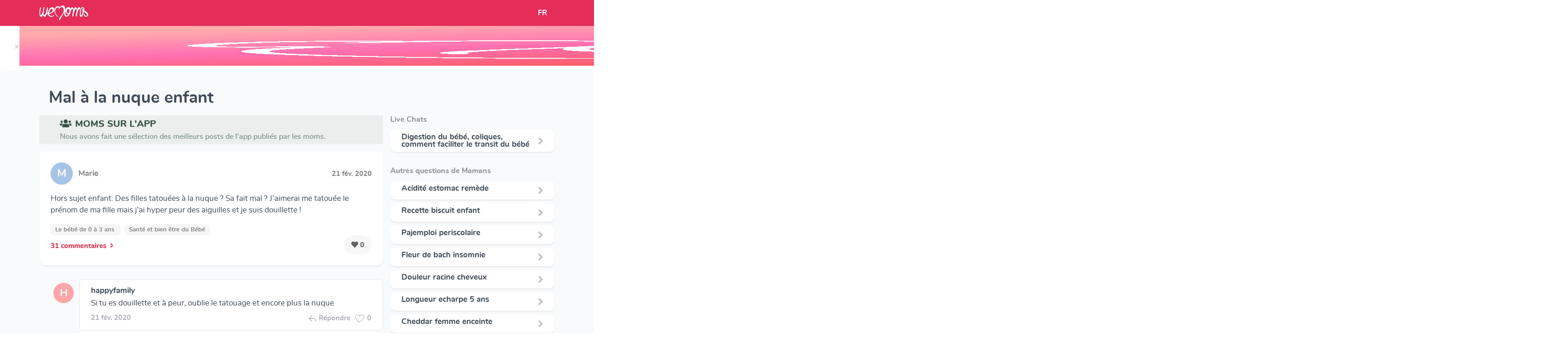

--- FILE ---
content_type: text/html; charset=utf-8
request_url: https://www.wemoms.fr/question/mal-a-la-nuque-enfant
body_size: 87237
content:


<!DOCTYPE html>
<html>
  <head>

    <script>
      window.dataLayer = window.dataLayer || [];
    </script>

    <!-- Google Tag Manager -->
    <script>
      (function(w,d,s,l,i){w[l]=w[l]||[];w[l].push({'gtm.start':
      new Date().getTime(),event:'gtm.js'});var f=d.getElementsByTagName(s)[0],
      j=d.createElement(s),dl=l!='dataLayer'?'&l='+l:'';j.async=true;j.src=
      'https://www.googletagmanager.com/gtm.js?id='+i+dl;f.parentNode.insertBefore(j,f);
      })(window,document,'script','dataLayer','GTM-5PDK8RM');
    </script>
    <!-- End Google Tag Manager -->

    <link rel="stylesheet" media="all" href="https://dvdtmrjk6bu3u.cloudfront.net/packs/css/website-f04644b2.css" />
    <meta name="csrf-param" content="authenticity_token" />
<meta name="csrf-token" content="e8ke6Q/cYvplb3LCV8mHMapra6lngoPGcu1XuPTH8d3+S+iQCYJg+xIl5lI+fP2zaJnIGrPBVTUi1aBi4saIRw==" />
    <meta charset="UTF-8"/>
    <title>  Mal à la nuque enfant
</title>
    <meta name="viewport" content="width=device-width, initial-scale=1">
    <meta name="description" content="  Mal à la nuque enfant: Hors sujet enfant. Des filles tatouées à la nuque ? Sa fait mal ? J’aimerai me tatouée le prénom de ma fille mais j’ai hyper peur des aiguilles et je...
"/>

    <link rel="canonical" href="https://www.wemoms.fr/question/mal-a-la-nuque-enfant">
    <link rel="stylesheet" href="https://use.fontawesome.com/releases/v5.3.1/css/all.css" integrity="sha384-mzrmE5qonljUremFsqc01SB46JvROS7bZs3IO2EmfFsd15uHvIt+Y8vEf7N7fWAU" crossorigin="anonymous">
    <link rel="shortcut icon" href="https://dvdtmrjk6bu3u.cloudfront.net/packs/media/assets/images/favicon/favicon-b09f9e2cf29b454906ad0c38ca802abb.ico" type="image/x-icon">
    <link rel="icon" href="https://dvdtmrjk6bu3u.cloudfront.net/packs/media/assets/images/favicon/favicon-d6a7ebf971baed814598c8719ffa357d.png" type="image/png">
    <link rel="icon" sizes="32x32" href="https://dvdtmrjk6bu3u.cloudfront.net/packs/media/assets/images/favicon/favicon-32-60653ba7a5585ef0a08814fa944c69f6.png" type="image/png">
    <link rel="icon" sizes="64x64" href="https://dvdtmrjk6bu3u.cloudfront.net/packs/media/assets/images/favicon/favicon-64-5b00438504ccc203784ef69e049f45c2.png" type="image/png">
    <link rel="icon" sizes="96x96" href="https://dvdtmrjk6bu3u.cloudfront.net/packs/media/assets/images/favicon/favicon-96-eacd2c418dabde7e415c61d3e1eedb8f.png" type="image/png">
    <script src="https://cdn.jsdelivr.net/npm/vanilla-lazyload@8.17.0/dist/lazyload.min.js"></script>
    <script src="https://cdnjs.cloudflare.com/ajax/libs/jquery/3.4.1/jquery.min.js"></script>
    <script src="//cdn.jsdelivr.net/gh/kenwheeler/slick@1.8.1/slick/slick.min.js"></script>

    <script src="https://stackpath.bootstrapcdn.com/bootstrap/4.1.3/js/bootstrap.min.js" integrity="sha384-ChfqqxuZUCnJSK3+MXmPNIyE6ZbWh2IMqE241rYiqJxyMiZ6OW/JmZQ5stwEULTy" crossorigin="anonymous"></script>
        <script type="application/ld+json">
      [
        {
          "@context": "http://schema.org",
          "@type": "BreadcrumbList",
          "itemListElement": [
              {
                  "@type": "ListItem",
                  "position": 1,
                  "item": {
                      "@id": "https://www.wemoms.fr/themes",
                      "name": "Accueil"
                  }
              }, {
                  "@type": "ListItem",
                  "position": 2,
                  "item": {
                      "@id": "https://www.wemoms.fr/themes/bebe-0-a-3-ans",
                      "name": "Le bébé de 0 à 3 ans"
                  }
              }, {
                  "@type": "ListItem",
                  "position": 3,
                  "item": {
                      "@id": "https://www.wemoms.fr/dossiers/sante-et-bien-etre-du-bebe",
                      "name": "Santé et bien être du Bébé"
                  }
              }
          ]
        },
        {
          "@context": "http://schema.org",
          "@type": "Article",
          "headline": "Mal à la nuque enfant",
          "datePublished": "2020-03-02 16:39:12 UTC",
          "dateModified": "2022-11-17 10:39:03 UTC",
          "description": "Mal à la nuque enfant",
          "mainEntityOfPage": {
            "@type": "WebPage",
            "@id": "https://www.wemoms.fr/question/mal-a-la-nuque-enfant",
            "name": "Mal à la nuque enfant"
          },
          "publisher": {
            "@type": "Organization",
            "name": "Wemoms"
          },
          "author": {
            "@type": "Person",
            "name": "WeMoms"
          }
        }
        ,
        {
          "@context": "http://schema.org",
          "@type": "DiscussionForumPosting",
          "text": "Hors sujet enfant. Des filles tatouées à la nuque ? Sa fait mal ? J’aimerai me tatouée le prénom de ma fille mais j’ai hyper peur des aiguilles et je...",
          "headline": "Hors sujet enfant. Des filles tatouées à la nuque ? Sa fait mal ? J’aimerai me tatouée le prénom de ma fill...",
          "commentCount": "31",
          "datePublished": "2020-02-21 10:04:00 UTC",
          "dateModified": "2020-02-21 10:04:00 UTC",
          "publisher" : {
            "@type": "Organization",
            "name": "Wemoms"
          },
          "interactionStatistic": [
            {
              "@type": "InteractionCounter",
              "userInteractionCount": "31",
              "interactionType": {
                "@type": "Action",
                "name": "http://schema.org/CommentAction"
              }
            }, {
              "@type": "InteractionCounter",
              "userInteractionCount": "0",
              "interactionType": {
                "@type": "Action",
                "name": "http://schema.org/LikeAction"
              }
            }
          ],
          "author": {
            "@type": "Person",
            "name": "Marie"
          },
          "comment": [
            {
              "@type": "Comment",
              "datePublished": "2020-02-21 10:05:54 UTC",
              "dateModified": "2020-02-21 10:05:54 UTC",
              "text": "Si tu es douillette et à peur, oublie le tatouage et encore plus la nuque"
              ,
              "author": {
                "@type": "Person",
                "name": "happyfamily"
              }
            },
            {
              "@type": "Comment",
              "datePublished": "2020-02-21 10:06:36 UTC",
              "dateModified": "2020-02-21 10:06:36 UTC",
              "text": "La douleur est propre à chacun, tu as des gens qui souffre énormément à certains endroits alors que d’autre pas du tout.. 
Sinon je suis pas mal tatoué..."
              ,
              "author": {
                "@type": "Person",
                "name": "MamanAPleinTemps ??❤️"
              }
            },
            {
              "@type": "Comment",
              "datePublished": "2020-02-21 10:08:54 UTC",
              "dateModified": "2020-02-21 10:08:54 UTC",
              "text": "Moi j&#39;ai eu très mal à la nuque la percussion de la machine tapais dans la tête pendant 3h j&#39;en pouvais plus et la douleur descendais dans ma colonne..."
              ,
              "author": {
                "@type": "Person",
                "name": "Lyllia ?️ Alyssa?"
              }
            },
            {
              "@type": "Comment",
              "datePublished": "2020-02-21 10:04:00 UTC",
              "dateModified": "2020-02-21 10:04:00 UTC",
              "text": "Hors sujet enfant. Des filles tatouées à la nuque ? Sa fait mal ? J’aimerai me tatouée le prénom de ma fille mais j’ai hyper peur des aiguilles et je...",
              "author": {
                "@type": "Person",
                "name": "Marie"
              }
            }
          ]
        }
        ,
        {
          "@context": "http://schema.org",
          "@type": "DiscussionForumPosting",
          "text": "Hello les mom&amp;#39;s! 
Voila j&amp;#39;ai plusieurs soucis avec l&amp;#39;école.. mon fils reprend toutes les &amp;quot;bêtises&amp;quot; de l&amp;#39;école exemple: il nous...",
          "headline": "Hello les mom&amp;amp;#39;s! 
Voila j&amp;amp;#39;ai plusieurs soucis avec l&amp;amp;#39;école.. mon fils reprend toute...",
          "commentCount": "5",
          "datePublished": "2019-10-12 13:25:42 UTC",
          "dateModified": "2019-10-12 13:25:42 UTC",
          "publisher" : {
            "@type": "Organization",
            "name": "Wemoms"
          },
          "interactionStatistic": [
            {
              "@type": "InteractionCounter",
              "userInteractionCount": "5",
              "interactionType": {
                "@type": "Action",
                "name": "http://schema.org/CommentAction"
              }
            }, {
              "@type": "InteractionCounter",
              "userInteractionCount": "0",
              "interactionType": {
                "@type": "Action",
                "name": "http://schema.org/LikeAction"
              }
            }
          ],
          "author": {
            "@type": "Person",
            "name": "Emy"
          },
          "comment": [
            {
              "@type": "Comment",
              "datePublished": "2019-10-12 17:48:06 UTC",
              "dateModified": "2019-10-12 17:48:06 UTC",
              "text": "Ah oui j&#39;en parlerai directement avec elle et surtout elle se doit de te parler"
              ,
              "author": {
                "@type": "Person",
                "name": "?Mel ?"
              }
            },
            {
              "@type": "Comment",
              "datePublished": "2019-10-13 08:56:33 UTC",
              "dateModified": "2019-10-13 08:56:33 UTC",
              "text": "J&#39;en parlerai avec elle, peut etre une &quot;réunion de classe&quot; avec les règles elementaires serait nécessaire : dans notre ecole la maîtresse a bien fait..."
              ,
              "author": {
                "@type": "Person",
                "name": "Lena"
              }
            },
            {
              "@type": "Comment",
              "datePublished": "2019-10-13 09:41:24 UTC",
              "dateModified": "2019-10-13 09:41:24 UTC",
              "text": "@lena58 je pense aussi que je dois aller voir la maitresse, mais j&#39;ai peur qu&#39;elle le prenne en grippe par la suite..."
              ,
              "author": {
                "@type": "Person",
                "name": "Emy"
              }
            },
            {
              "@type": "Comment",
              "datePublished": "2019-10-12 13:25:42 UTC",
              "dateModified": "2019-10-12 13:25:42 UTC",
              "text": "Hello les mom&amp;#39;s! 
Voila j&amp;#39;ai plusieurs soucis avec l&amp;#39;école.. mon fils reprend toutes les &amp;quot;bêtises&amp;quot; de l&amp;#39;école exemple: il nous...",
              "author": {
                "@type": "Person",
                "name": "Emy"
              }
            }
          ]
        }
        ,
        {
          "@context": "http://schema.org",
          "@type": "DiscussionForumPosting",
          "text": "Besoin de vos avis les filles
Ma fille de 3 ans va a l&amp;#39;école, ce matin en aidant pour la gym je me suis rendu compte qu&amp;#39;une fille de sa classe...",
          "headline": "Besoin de vos avis les filles
Ma fille de 3 ans va a l&amp;amp;#39;école, ce matin en aidant pour la gym je me ...",
          "commentCount": "3",
          "datePublished": "2019-09-16 09:20:13 UTC",
          "dateModified": "2019-09-16 09:20:13 UTC",
          "publisher" : {
            "@type": "Organization",
            "name": "Wemoms"
          },
          "interactionStatistic": [
            {
              "@type": "InteractionCounter",
              "userInteractionCount": "3",
              "interactionType": {
                "@type": "Action",
                "name": "http://schema.org/CommentAction"
              }
            }, {
              "@type": "InteractionCounter",
              "userInteractionCount": "0",
              "interactionType": {
                "@type": "Action",
                "name": "http://schema.org/LikeAction"
              }
            }
          ],
          "author": {
            "@type": "Person",
            "name": "Marine ♀️07/2016, ♂️11/2019 👨‍👩‍👧‍👦😊😍"
          },
          "comment": [
            {
              "@type": "Comment",
              "datePublished": "2019-09-16 09:23:10 UTC",
              "dateModified": "2019-09-16 09:23:10 UTC",
              "text": "C&#39;est important de prévenir la maîtresse déjà mm si vous netiez pas des têtes a poux rien que pour la petite fille en question . Pour que ses parents..."
              ,
              "author": {
                "@type": "Person",
                "name": "Mariiam ❤"
              }
            },
            {
              "@type": "Comment",
              "datePublished": "2019-09-16 09:29:05 UTC",
              "dateModified": "2019-09-16 09:29:05 UTC",
              "text": "Oui faut prévenir la maitresse  qui préviendra les parent et mettra un mot pour les autres parents pour quil fasse attention"
              ,
              "author": {
                "@type": "Person",
                "name": "Titedidine"
              }
            },
            {
              "@type": "Comment",
              "datePublished": "2019-09-16 10:06:53 UTC",
              "dateModified": "2019-09-16 10:06:53 UTC",
              "text": "OK merci les filles, je la préviens à 13h30. Bonne journée à vous"
              ,
              "author": {
                "@type": "Person",
                "name": "Marine ♀️07/2016, ♂️11/2019 👨‍👩‍👧‍👦😊😍"
              }
            },
            {
              "@type": "Comment",
              "datePublished": "2019-09-16 09:20:13 UTC",
              "dateModified": "2019-09-16 09:20:13 UTC",
              "text": "Besoin de vos avis les filles
Ma fille de 3 ans va a l&amp;#39;école, ce matin en aidant pour la gym je me suis rendu compte qu&amp;#39;une fille de sa classe...",
              "author": {
                "@type": "Person",
                "name": "Marine ♀️07/2016, ♂️11/2019 👨‍👩‍👧‍👦😊😍"
              }
            }
          ]
        }
        ,
        {
          "@context": "http://schema.org",
          "@type": "DiscussionForumPosting",
          "text": "Quand on perd un enfant la grossesse suivante est toujours stressante... cette année n’est pas du tout la mienne la vie est parfois mal faite mais on...",
          "headline": "Quand on perd un enfant la grossesse suivante est toujours stressante... cette année n’est pas du tout la m...",
          "commentCount": "4",
          "datePublished": "2019-07-07 23:23:09 UTC",
          "dateModified": "2019-07-07 23:23:09 UTC",
          "publisher" : {
            "@type": "Organization",
            "name": "Wemoms"
          },
          "interactionStatistic": [
            {
              "@type": "InteractionCounter",
              "userInteractionCount": "4",
              "interactionType": {
                "@type": "Action",
                "name": "http://schema.org/CommentAction"
              }
            }, {
              "@type": "InteractionCounter",
              "userInteractionCount": "7",
              "interactionType": {
                "@type": "Action",
                "name": "http://schema.org/LikeAction"
              }
            }
          ],
          "author": {
            "@type": "Person",
            "name": "Alex"
          },
          "comment": [
            {
              "@type": "Comment",
              "datePublished": "2019-07-08 06:04:00 UTC",
              "dateModified": "2019-07-08 06:04:00 UTC",
              "text": "De tout cœur avec toi vous avez été très courageux"
              ,
              "author": {
                "@type": "Person",
                "name": "Aurélie"
              }
            },
            {
              "@type": "Comment",
              "datePublished": "2019-07-08 07:07:29 UTC",
              "dateModified": "2019-07-08 07:07:29 UTC",
              "text": "Je suis si triste pour toi! Je vous souhaite beaucoup de courage à tous les deux. Ne désespérez pas et restez soudés comme vous l’êtes! Je pense fort à..."
              ,
              "author": {
                "@type": "Person",
                "name": "Lana"
              }
            },
            {
              "@type": "Comment",
              "datePublished": "2019-07-07 23:23:09 UTC",
              "dateModified": "2019-07-07 23:23:09 UTC",
              "text": "Quand on perd un enfant la grossesse suivante est toujours stressante... cette année n’est pas du tout la mienne la vie est parfois mal faite mais on...",
              "author": {
                "@type": "Person",
                "name": "Alex"
              }
            }
          ]
        }
        ,
        {
          "@context": "http://schema.org",
          "@type": "DiscussionForumPosting",
          "text": "Le papa fini à 16h45 le travail, il arrive à 16h50. Il sait que j’ai la grippe, que les petits ont la grippe. Et il fait quoi ? Il va bricoler une...",
          "headline": "Le papa fini à 16h45 le travail, il arrive à 16h50. Il sait que j’ai la grippe, que les petits ont la gripp...",
          "commentCount": "21",
          "datePublished": "2019-01-23 17:46:15 UTC",
          "dateModified": "2019-01-23 17:46:15 UTC",
          "publisher" : {
            "@type": "Organization",
            "name": "Wemoms"
          },
          "interactionStatistic": [
            {
              "@type": "InteractionCounter",
              "userInteractionCount": "21",
              "interactionType": {
                "@type": "Action",
                "name": "http://schema.org/CommentAction"
              }
            }, {
              "@type": "InteractionCounter",
              "userInteractionCount": "4",
              "interactionType": {
                "@type": "Action",
                "name": "http://schema.org/LikeAction"
              }
            }
          ],
          "author": {
            "@type": "Person",
            "name": "💙 Delphine.tinant Vinted "
          },
          "comment": [
            {
              "@type": "Comment",
              "datePublished": "2019-01-23 18:04:15 UTC",
              "dateModified": "2019-01-23 18:04:15 UTC",
              "text": "Avec plaisir mdrr"
              ,
              "author": {
                "@type": "Person",
                "name": "MamanOurs🐻 📱❤️"
              }
            },
            {
              "@type": "Comment",
              "datePublished": "2019-01-23 18:23:12 UTC",
              "dateModified": "2019-01-23 18:23:12 UTC",
              "text": "@babygirl oooooh merciiiiiiii ????"
              ,
              "author": {
                "@type": "Person",
                "name": "💙 Delphine.tinant Vinted "
              }
            },
            {
              "@type": "Comment",
              "datePublished": "2019-01-23 18:26:26 UTC",
              "dateModified": "2019-01-23 18:26:26 UTC",
              "text": "Moi avec plaisir pas de souci mdr "
              ,
              "author": {
                "@type": "Person",
                "name": "Allison"
              }
            },
            {
              "@type": "Comment",
              "datePublished": "2019-01-23 17:46:15 UTC",
              "dateModified": "2019-01-23 17:46:15 UTC",
              "text": "Le papa fini à 16h45 le travail, il arrive à 16h50. Il sait que j’ai la grippe, que les petits ont la grippe. Et il fait quoi ? Il va bricoler une...",
              "author": {
                "@type": "Person",
                "name": "💙 Delphine.tinant Vinted "
              }
            }
          ]
        }
        ,
        {
          "@context": "http://schema.org",
          "@type": "DiscussionForumPosting",
          "text": "Bonsoir les moms j’ai une question, j’ai ma fille qui a 4 mois depuis quelque semaines qui ce quille à chaque foi qu’elle et dans la...",
          "headline": "Bonsoir les moms j’ai une question, j’ai ma fille qui a 4 mois depuis quelque semaines qui ce quille à chaq...",
          "commentCount": "4",
          "datePublished": "2018-09-26 18:38:52 UTC",
          "dateModified": "2018-09-26 18:38:52 UTC",
          "publisher" : {
            "@type": "Organization",
            "name": "Wemoms"
          },
          "interactionStatistic": [
            {
              "@type": "InteractionCounter",
              "userInteractionCount": "4",
              "interactionType": {
                "@type": "Action",
                "name": "http://schema.org/CommentAction"
              }
            }, {
              "@type": "InteractionCounter",
              "userInteractionCount": "1",
              "interactionType": {
                "@type": "Action",
                "name": "http://schema.org/LikeAction"
              }
            }
          ],
          "author": {
            "@type": "Person",
            "name": "Delphine ?‍?‍?‍?❤️"
          },
          "comment": [
            {
              "@type": "Comment",
              "datePublished": "2018-09-26 19:38:11 UTC",
              "dateModified": "2018-09-26 19:38:11 UTC",
              "text": "@sissitchoupi elle et assises et force sur c’est jambes et sa nuque du coup elle a les jambes à l’air et la tête qui touche plus sur quoi elle et misent "
              ,
              "author": {
                "@type": "Person",
                "name": "Delphine ?‍?‍?‍?❤️"
              }
            },
            {
              "@type": "Comment",
              "datePublished": "2018-09-26 19:43:38 UTC",
              "dateModified": "2018-09-26 19:43:38 UTC",
              "text": "Elle doit avoir envie de se relever la chipie"
              ,
              "author": {
                "@type": "Person",
                "name": "?MaryCha?"
              }
            },
            {
              "@type": "Comment",
              "datePublished": "2018-09-26 18:38:52 UTC",
              "dateModified": "2018-09-26 18:38:52 UTC",
              "text": "Bonsoir les moms j’ai une question, j’ai ma fille qui a 4 mois depuis quelque semaines qui ce quille à chaque foi qu’elle et dans la...",
              "author": {
                "@type": "Person",
                "name": "Delphine ?‍?‍?‍?❤️"
              }
            }
          ]
        }
      ]
    </script>

  </head>

  <body>
      <input type="hidden" value=" G-0T1PFZ6ZXW" id="gtmid">
    <!-- Google Tag Manager (noscript) -->
    <noscript>
      <iframe src="https://www.googletagmanager.com/ns.html?id=GTM-5PDK8RM"
    height="0" width="0" style="display:none;visibility:hidden">
      </iframe>
    </noscript>
    <!-- End Google Tag Manager (noscript) -->
    <script src="https://dvdtmrjk6bu3u.cloudfront.net/packs/js/website-406467352359972a6994.js"></script>
    

          <input type="hidden" value="https://secure.adnxs.com/seg?add=32992683&t=2" class="audience-tag-socio-demo">
    <!-- End of event snippet: Please do not remove -->

    <script async>
      
      function createRedirectionWithTimeout(href, target, opt_timeout) {
        var called = false;
        function fn() {
          if (!called) {
            called = true;
            window.open(href, target)
          }
        }
        setTimeout(fn, opt_timeout || 1000);
        return fn;
      }

      $( document ).ready(function() {
          function redirectToStore(context){
    let eventCategory = "open_join_modal/" + context

    gtag('event', 'click', {'event_category': eventCategory, 'event_label': ''})

    gtag('event', 'click', {'event_category': "link_out/appstore", 'event_label': 'join_modal'})

    let linkPattern = "https://app.adjust.com/7mlq65q?campaign=website&creative=[CONTEXT]"
    let url = linkPattern.replace("[CONTEXT]", "join_modal_" + context)

    window.open(url)
  }

        var myLazyLoad = new LazyLoad({
          elements_selector: ".lazy"
        });
        // Sends events to GA when a link has a "data-ga-category" attribute
        $('a[data-ga-category]').click(function(event) {
          event.preventDefault();

          var ga_category = $(this).data('ga-category');
          var ga_action = 'click';
          var ga_label = $(this).data('ga-label');
          var href = $(this).attr("href")
          var target = $(this).attr("target")

          if(target == null) {
            target = "_self"
          }

          gtag('event', 'click', {
            'event_category': ga_category,
            'event_label': ga_label,
            'event_callback': createRedirectionWithTimeout(href, target)
            }
          );
        });
      });
    </script>
        <div class="smart-banner display-none">
      <div class="smart-banner-box display-none">
        <div style="height: 86px; margin-top: -10px; display: flex; position: relative">
          <a href="#close" class="close-banner" style="color: rgba(0, 0, 0, .3); margin: auto; padding-top: 4px; left: -18px;
        top: 24px;">&times;</a>
        </div>
        <div style="height: 86px; margin-top: -10px; display: flex">
          <img src="https://dvdtmrjk6bu3u.cloudfront.net/packs/media/assets/images/logo/app-logo-baby-86534e63c3a0df335581987d05dd48b1.jpg" alt="Logo Wemoms" class="icon"/>
        </div>
        <div style="width: 100%; display: flex; justify-content: space-between; height: 86px; margin-top: -14px">
          <div style="color: #2E2929; line-height: 20px; width: 170px; margin: auto 0">
            WeMoms Pregnancy Baby Tracker
          </div>
          <div style="margin: auto 0">
            <a id="downloadLink" href="https://app.adjust.com/7mlq65q" style="padding-bottom: 5px; padding-top: 4px" class="nav-button-link py-md-2" target="_blank">Télécharger l&#39;App</a>
          </div>
        </div>
      </div>
    </div>
    <div class="smart-banner-detail display-none" style="color: rgb(130, 127, 127); font-size: 12px; padding-top: 40px; margin-left: 102px; margin-bottom: -36px">
      Track your Baby's Growth in 3D
    </div>
  <div class="content-page">
    <header>
  <nav class="navbar navbar-expand-md app">
    <div class="container">

      <a class="navbar-brand ml-3 ml-md-0" href="https://www.wemoms.fr/">
        <img src="https://dvdtmrjk6bu3u.cloudfront.net/packs/media/assets/images/logo/logo_wemoms_white-0b9e6faa02175caf7d38f3d2df3724f6.svg" alt="Logo Wemoms"/>
      </a>

      <div class="collapse navbar-collapse" id="navbarSupportedContent">
        <div class="navbar-nav mr-auto mt-2 mt-lg-0">
          <ul class="navbar-nav">
          </ul>
        </div>
      </div>

        <div class="d-flex">
          <div class="nav-item dropdown">
            <a class="nav-link" href="#" id="navbarDropdown" role="button" data-target="dropdownLanguages" data-toggle="dropdown" aria-haspopup="true" aria-expanded="false">
              FR
            </a>
            <div id="dropdownLanguages" class="dropdown-menu" aria-labelledby="navbarDropdown">
              <a class="dropdown-item" href="https://www.wemoms.fr">FR</a>
              <a class="dropdown-item" href="https://www.wemoms.com">EN</a>
            </div>
          </div>
        </div>



    </div>
  </nav>
</header>

    




  <div class="container keyword-page">
    <div class="row no-gutters">
      <div class="col-12 col-lg-8">
        <div>
          

          <h1 class="mt-3 mb-3 ml-0 mr-0 pl-0 pr-0" style="margin-left: 20px !important; margin-right: 20px !important">Mal à la nuque enfant</h1>
        </div>
      </div>
    </div>

    <div class="row no-gutters">
      <div class="col-12 col-lg-8">
        <div class="block-breadcumb d-none"></div>
        <div>

    <div class="theme-section-title-green">
      <span class="mr-2"><i class="fas fa-users"></i></span>moms sur l&#39;app
      <div class="subtitle">
        Nous avons fait une sélection des meilleurs posts de l&#39;app publiés par les moms.
      </div>
    </div>
    <div class="feed pt-0 pt-md-3">
        <div class="post-card ">
    <div class="header" style="width: 100%; display: flex;">
      <div class="header-img-container d-flex" style="background-color: #A6C4E6">
        <div class="m-auto">M</div>
      </div>

        <div style="line-height: 48px; flex: 1 1; padding-left: 12px; color: #827F7F" class="text-left">
          <b>Marie</b>
        </div>
      <div style="margin: auto;">
        <span class="publication-date-info">21 fév. 2020</span>
      </div>
    </div>

    <div class="content">
      <div class="register pointer" data-register-context="open_post">
        <p class="content-text text-left">
          Hors sujet enfant. Des filles tatouées à la nuque ? Sa fait mal ? J’aimerai me tatouée le prénom de ma fille mais j’ai hyper peur des aiguilles et je suis douillette ! 
        </p>
      </div>
    </div>
      <div class="mt-3">
        <span class="post-card-tag">
          <a href="https://www.wemoms.fr/themes/bebe-0-a-3-ans">
            Le bébé de 0 à 3 ans
          </a>
        </span>
        <span class="post-card-tag"><a href="https://www.wemoms.fr/dossiers/sante-et-bien-etre-du-bebe">Santé et bien être du Bébé</a></span>
      </div>

    <div class="footer-post justify-content-between">
      <div class="action comment-action register" data-register-context="comment">
        31 commentaires<i class="fas fa-angle-right ml-2"></i>
      </div>
      <div class="action like-action register" data-register-context="like">
        <i class="fas fa-heart"></i>
        0
      </div>
    </div>
</div>

  <div class="comment-section">
        <div class="comment pointer col-12 register" data-register-context="see_first_comment_post">
        <div class="author">
          <div class="author-img-container" style="background-color: #FFA7A8">
            <span style="width: 100%;">h</span>
          </div>
        </div>

        <div class="content ">
            <div>
              <b>happyfamily</b>
            </div>
          <div class="content-text">
            Si tu es douillette et à peur, oublie le tatouage et encore plus la nuque
          </div>
          <div class="actions">
            <div>
              <span class="publication-date-info ">21 fév. 2020</span>
            </div>
            <div class="respond-action action register " data-register-context="reply_comment">
              <img src="https://dvdtmrjk6bu3u.cloudfront.net/packs/media/assets/images/content/reply-1d2b3c5753907ea36531b030e95b949f.png" alt="" class="">
              <p>Répondre</p>
            </div>
            <div class="like-action action register " data-register-context="like_comment">
              <img src="https://dvdtmrjk6bu3u.cloudfront.net/packs/media/assets/images/content/feed-like-b429a1e3f3389ac4a03fca9443b6a54e.png" alt="" class="">
              <p>0</p>
            </div>
          </div>
        </div>
    </div>
      <div class="register mt-3" data-register-context="see_more_comment_post">
        <div class="comments-more pointer fw-800">Voir la suite des commentaires</div>
      </div>
    <div class="comment pointer col-12 register" data-register-context="see_blurred_comments_post">
        <div class="author">
          <div class="author-img-container" style="background-color: #FFC7A7">
            <span style="width: 100%;">M</span>
          </div>
        </div>

        <div class="content blurred-text">
            <div>
              <b>MamanAPleinTemps ??❤️</b>
            </div>
          <div class="content-text">
            La douleur est propre à chacun, tu as des gens qui souffre énormément à certains endroits alors que d’autre pas du tout.. 
Sinon je suis pas mal tatoué mais pas la nuque 
          </div>
          <div class="actions">
            <div>
              <span class="publication-date-info blurred-img">21 fév. 2020</span>
            </div>
            <div class="respond-action action register blurred-text" data-register-context="reply_comment">
              <img src="https://dvdtmrjk6bu3u.cloudfront.net/packs/media/assets/images/content/reply-1d2b3c5753907ea36531b030e95b949f.png" alt="" class="blurred-img">
              <p>Répondre</p>
            </div>
            <div class="like-action action register blurred-text" data-register-context="like_comment">
              <img src="https://dvdtmrjk6bu3u.cloudfront.net/packs/media/assets/images/content/feed-like-b429a1e3f3389ac4a03fca9443b6a54e.png" alt="" class="blurred-img">
              <p>1</p>
            </div>
          </div>
        </div>
    </div>
    <div class="comment pointer col-12 register" data-register-context="see_blurred_comments_post">
        <div class="author">
          <div class="author-img-container" style="background-color: #FFA7A8">
            <span style="width: 100%;">L</span>
          </div>
        </div>

        <div class="content blurred-text">
            <div>
              <b>Lyllia ?️ Alyssa?</b>
            </div>
          <div class="content-text">
            Moi j&#39;ai eu très mal à la nuque la percussion de la machine tapais dans la tête pendant 3h j&#39;en pouvais plus et la douleur descendais dans ma colonne vertébrale. J&#39;ai failli faire un malaise...
          </div>
          <div class="actions">
            <div>
              <span class="publication-date-info blurred-img">21 fév. 2020</span>
            </div>
            <div class="respond-action action register blurred-text" data-register-context="reply_comment">
              <img src="https://dvdtmrjk6bu3u.cloudfront.net/packs/media/assets/images/content/reply-1d2b3c5753907ea36531b030e95b949f.png" alt="" class="blurred-img">
              <p>Répondre</p>
            </div>
            <div class="like-action action register blurred-text" data-register-context="like_comment">
              <img src="https://dvdtmrjk6bu3u.cloudfront.net/packs/media/assets/images/content/feed-like-b429a1e3f3389ac4a03fca9443b6a54e.png" alt="" class="blurred-img">
              <p>1</p>
            </div>
          </div>
        </div>
    </div>

  </div>
  <hr class="posts-hr">
  <div class="post-card ">
    <div class="header" style="width: 100%; display: flex;">
      <div class="header-img-container d-flex" style="background-color: #FFD980">
        <div class="m-auto">E</div>
      </div>

        <div style="line-height: 48px; flex: 1 1; padding-left: 12px; color: #827F7F" class="text-left">
          <b>Emy</b>
        </div>
      <div style="margin: auto;">
        <span class="publication-date-info">12 oct. 2019</span>
      </div>
    </div>

    <div class="content">
      <div class="register pointer" data-register-context="open_post">
        <p class="content-text text-left">
          Hello les mom&#39;s! 
Voila j&#39;ai plusieurs soucis avec l&#39;école.. mon fils reprend toutes les &quot;bêtises&quot; de l&#39;école exemple: il nous dit &quot;vous êtes les plus méchants de la planète&quot; &quot;je ne t&#39;invite pas à mon anniversaire&quot; alors c&#39;est pas bien méchant mais il répète ça à longueur de journée et souvent sur un ton &quot;agressif&quot; ça devient pénible, ou alors au niveau des gestes il va m&#39;attraper par le cou et me serrer fort et cherche vraiment à me faire mal...je reprends avec lui mais rien ne change, du coup je me dis qu&#39;il vaut mieux peut-être ignorer..?
Ensuite il m&#39;a expliqué qu&#39;une de ses maitresse (il en a 2) punissait souvent les élèves je lui ai dit &quot;mais toi aussi elle te punit?&quot; Il me dit &quot;oui&quot; et quand je lui demande pourquoi il me dit &quot;parce que j&#39;ai serrer fort un copain&quot;. Alors déjà de 1 j&#39;ai du mal avec les punitions...de 2 ça m&#39;agace de ne pas avoir été informée par la maitresse et de 3 il a appris à faire ça à l&#39;école, il ne faisait jamais ça avant donc peut-être qu&#39;il ne fait que se défendre et dans ce cas c&#39;est plutôt à reprendre avec lui et les autres enfants... si je pense qu&#39;il fait ça pour se défendre c&#39;est pq il rentrait souvent avec des rougeurs au niveau de la nuque...bref je me dis que j&#39;aurai dû aller voir la maitresse par rapport à ces rougeurs...
Voila désolée pour le pavé mais si vous pouvez m&#39;aider ce serait cool ?
        </p>
      </div>
    </div>
      <div class="mt-3">
        <span class="post-card-tag">
          <a href="https://www.wemoms.fr/themes/bebe-0-a-3-ans">
            Le bébé de 0 à 3 ans
          </a>
        </span>
        <span class="post-card-tag"><a href="https://www.wemoms.fr/dossiers/sante-et-bien-etre-du-bebe">Santé et bien être du Bébé</a></span>
      </div>

    <div class="footer-post justify-content-between">
      <div class="action comment-action register" data-register-context="comment">
        5 commentaires<i class="fas fa-angle-right ml-2"></i>
      </div>
      <div class="action like-action register" data-register-context="like">
        <i class="fas fa-heart"></i>
        0
      </div>
    </div>
</div>

  <div class="comment-section">
        <div class="comment pointer col-12 register" data-register-context="see_first_comment_post">
        <div class="author">
          <div class="author-img-container" style="background-color: #FFD980">
            <span style="width: 100%;">?</span>
          </div>
        </div>

        <div class="content ">
            <div>
              <b>?Mel ?</b>
            </div>
          <div class="content-text">
            Ah oui j&#39;en parlerai directement avec elle et surtout elle se doit de te parler
          </div>
          <div class="actions">
            <div>
              <span class="publication-date-info ">12 oct. 2019</span>
            </div>
            <div class="respond-action action register " data-register-context="reply_comment">
              <img src="https://dvdtmrjk6bu3u.cloudfront.net/packs/media/assets/images/content/reply-1d2b3c5753907ea36531b030e95b949f.png" alt="" class="">
              <p>Répondre</p>
            </div>
            <div class="like-action action register " data-register-context="like_comment">
              <img src="https://dvdtmrjk6bu3u.cloudfront.net/packs/media/assets/images/content/feed-like-b429a1e3f3389ac4a03fca9443b6a54e.png" alt="" class="">
              <p>0</p>
            </div>
          </div>
        </div>
    </div>
      <div class="register mt-3" data-register-context="see_more_comment_post">
        <div class="comments-more pointer fw-800">Voir la suite des commentaires</div>
      </div>
    <div class="comment pointer col-12 register" data-register-context="see_blurred_comments_post">
        <div class="author">
          <div class="author-img-container" style="background-color: #C2F4CF">
            <span style="width: 100%;">L</span>
          </div>
        </div>

        <div class="content blurred-text">
            <div>
              <b>Lena</b>
            </div>
          <div class="content-text">
            J&#39;en parlerai avec elle, peut etre une &quot;réunion de classe&quot; avec les règles elementaires serait nécessaire : dans notre ecole la maîtresse a bien fait rentrer dans la tête des eleves les règles de vie et le ptit en rentrant s&#39;est empressé de nous les répéter &quot;interdit de taper, interdit de courir, interdit de pincer&quot; avec les doigts en croix (je sais pas si vous voyez le geste) ?‍♂️
          </div>
          <div class="actions">
            <div>
              <span class="publication-date-info blurred-img">13 oct. 2019</span>
            </div>
            <div class="respond-action action register blurred-text" data-register-context="reply_comment">
              <img src="https://dvdtmrjk6bu3u.cloudfront.net/packs/media/assets/images/content/reply-1d2b3c5753907ea36531b030e95b949f.png" alt="" class="blurred-img">
              <p>Répondre</p>
            </div>
            <div class="like-action action register blurred-text" data-register-context="like_comment">
              <img src="https://dvdtmrjk6bu3u.cloudfront.net/packs/media/assets/images/content/feed-like-b429a1e3f3389ac4a03fca9443b6a54e.png" alt="" class="blurred-img">
              <p>0</p>
            </div>
          </div>
        </div>
    </div>
    <div class="comment pointer col-12 register" data-register-context="see_blurred_comments_post">
        <div class="author">
          <div class="author-img-container" style="background-color: #FFD980">
            <span style="width: 100%;">E</span>
          </div>
        </div>

        <div class="content blurred-text">
            <div>
              <b>Emy</b>
            </div>
          <div class="content-text">
            je pense aussi que je dois aller voir la maitresse, mais j&#39;ai peur qu&#39;elle le prenne en grippe par la suite...
          </div>
          <div class="actions">
            <div>
              <span class="publication-date-info blurred-img">13 oct. 2019</span>
            </div>
            <div class="respond-action action register blurred-text" data-register-context="reply_comment">
              <img src="https://dvdtmrjk6bu3u.cloudfront.net/packs/media/assets/images/content/reply-1d2b3c5753907ea36531b030e95b949f.png" alt="" class="blurred-img">
              <p>Répondre</p>
            </div>
            <div class="like-action action register blurred-text" data-register-context="like_comment">
              <img src="https://dvdtmrjk6bu3u.cloudfront.net/packs/media/assets/images/content/feed-like-b429a1e3f3389ac4a03fca9443b6a54e.png" alt="" class="blurred-img">
              <p>1</p>
            </div>
          </div>
        </div>
    </div>

  </div>
  <hr class="posts-hr">
  <div class="post-card ">
    <div class="header" style="width: 100%; display: flex;">
      <div class="header-img-container d-flex" style="background-color: #FFD980">
        <div class="m-auto">M</div>
      </div>

        <div style="line-height: 48px; flex: 1 1; padding-left: 12px; color: #827F7F" class="text-left">
          <b>Marine ♀️07/2016, ♂️1</b>
        </div>
      <div style="margin: auto;">
        <span class="publication-date-info">16 sept. 2019</span>
      </div>
    </div>

    <div class="content">
      <div class="register pointer" data-register-context="open_post">
        <p class="content-text text-left">
          Besoin de vos avis les filles
Ma fille de 3 ans va a l&#39;école, ce matin en aidant pour la gym je me suis rendu compte qu&#39;une fille de sa classe avait pas mal de poux, bien entendu j&#39;ai fait comme si de rien était car je la sentais gêné, mais depuis ça me travail, surtout que son porte manteau est à côté de celui de ma fille ?. Depuis la rentrée je met à ma fille de l&#39;huile essentielle de lavande derrière les oreilles et dans la nuque, mais la on ressort les vestes et les petites écharpes le matin....
Pensez-vous que je puisse mettre de l&#39;huile essentielle de lavande sur ses vêtements ?  Si non quel produit utilisé ?
Pensez-vous que je dois prévenir la maîtresse ?
Je veux pas passer pour une parano, mais mon mari et moi étions des vrais têtes à poux étant enfant, je veux pas que ma fille subisse ça à son tour.
Merci à celles qui prendront le temps de me répondre 
        </p>
      </div>
    </div>
      <div class="mt-3">
        <span class="post-card-tag">
          <a href="https://www.wemoms.fr/themes/bebe-0-a-3-ans">
            Le bébé de 0 à 3 ans
          </a>
        </span>
        <span class="post-card-tag"><a href="https://www.wemoms.fr/dossiers/sante-et-bien-etre-du-bebe">Santé et bien être du Bébé</a></span>
      </div>

    <div class="footer-post justify-content-between">
      <div class="action comment-action register" data-register-context="comment">
        3 commentaires<i class="fas fa-angle-right ml-2"></i>
      </div>
      <div class="action like-action register" data-register-context="like">
        <i class="fas fa-heart"></i>
        0
      </div>
    </div>
</div>

  <div class="comment-section">
        <div class="comment pointer col-12 register" data-register-context="see_first_comment_post">
        <div class="author">
          <div class="author-img-container" style="background-color: #FFC9D8">
            <span style="width: 100%;">M</span>
          </div>
        </div>

        <div class="content ">
            <div>
              <b>Mariiam ❤</b>
            </div>
          <div class="content-text">
            C&#39;est important de prévenir la maîtresse déjà mm si vous netiez pas des têtes a poux rien que pour la petite fille en question . Pour que ses parents puissent être prévenu et qu elle puisse être traité. Après pour ta fille oui tu peux en mette sur ses vêtements à faible dose tout de même
          </div>
          <div class="actions">
            <div>
              <span class="publication-date-info ">16 sept. 2019</span>
            </div>
            <div class="respond-action action register " data-register-context="reply_comment">
              <img src="https://dvdtmrjk6bu3u.cloudfront.net/packs/media/assets/images/content/reply-1d2b3c5753907ea36531b030e95b949f.png" alt="" class="">
              <p>Répondre</p>
            </div>
            <div class="like-action action register " data-register-context="like_comment">
              <img src="https://dvdtmrjk6bu3u.cloudfront.net/packs/media/assets/images/content/feed-like-b429a1e3f3389ac4a03fca9443b6a54e.png" alt="" class="">
              <p>0</p>
            </div>
          </div>
        </div>
    </div>
      <div class="register mt-3" data-register-context="see_more_comment_post">
        <div class="comments-more pointer fw-800">Voir la suite des commentaires</div>
      </div>
    <div class="comment pointer col-12 register" data-register-context="see_blurred_comments_post">
        <div class="author">
          <div class="author-img-container" style="background-color: #FFA7A8">
            <span style="width: 100%;">T</span>
          </div>
        </div>

        <div class="content blurred-text">
            <div>
              <b>Titedidine</b>
            </div>
          <div class="content-text">
            Oui faut prévenir la maitresse  qui préviendra les parent et mettra un mot pour les autres parents pour quil fasse attention
          </div>
          <div class="actions">
            <div>
              <span class="publication-date-info blurred-img">16 sept. 2019</span>
            </div>
            <div class="respond-action action register blurred-text" data-register-context="reply_comment">
              <img src="https://dvdtmrjk6bu3u.cloudfront.net/packs/media/assets/images/content/reply-1d2b3c5753907ea36531b030e95b949f.png" alt="" class="blurred-img">
              <p>Répondre</p>
            </div>
            <div class="like-action action register blurred-text" data-register-context="like_comment">
              <img src="https://dvdtmrjk6bu3u.cloudfront.net/packs/media/assets/images/content/feed-like-b429a1e3f3389ac4a03fca9443b6a54e.png" alt="" class="blurred-img">
              <p>0</p>
            </div>
          </div>
        </div>
    </div>
    <div class="comment pointer col-12 register" data-register-context="see_blurred_comments_post">
        <div class="author">
          <div class="author-img-container" style="background-color: #FFD980">
            <span style="width: 100%;">M</span>
          </div>
        </div>

        <div class="content blurred-text">
            <div>
              <b>Marine ♀️07/2016, ♂️11/2019 👨‍👩...</b>
            </div>
          <div class="content-text">
            OK merci les filles, je la préviens à 13h30. Bonne journée à vous
          </div>
          <div class="actions">
            <div>
              <span class="publication-date-info blurred-img">16 sept. 2019</span>
            </div>
            <div class="respond-action action register blurred-text" data-register-context="reply_comment">
              <img src="https://dvdtmrjk6bu3u.cloudfront.net/packs/media/assets/images/content/reply-1d2b3c5753907ea36531b030e95b949f.png" alt="" class="blurred-img">
              <p>Répondre</p>
            </div>
            <div class="like-action action register blurred-text" data-register-context="like_comment">
              <img src="https://dvdtmrjk6bu3u.cloudfront.net/packs/media/assets/images/content/feed-like-b429a1e3f3389ac4a03fca9443b6a54e.png" alt="" class="blurred-img">
              <p>0</p>
            </div>
          </div>
        </div>
    </div>

  </div>
  <hr class="posts-hr">
  <div class="post-card ">
    <div class="header" style="width: 100%; display: flex;">
      <div class="header-img-container d-flex" style="background-color: #A2DEFC">
        <div class="m-auto">A</div>
      </div>

        <div style="line-height: 48px; flex: 1 1; padding-left: 12px; color: #827F7F" class="text-left">
          <b>Alex</b>
        </div>
      <div style="margin: auto;">
        <span class="publication-date-info"> 7 juil. 2019</span>
      </div>
    </div>

    <div class="content">
      <div class="register pointer" data-register-context="open_post">
        <p class="content-text text-left">
          Quand on perd un enfant la grossesse suivante est toujours stressante... cette année n’est pas du tout la mienne la vie est parfois mal faite mais on essaye de rester positive. En mars dernier on apprends avec le plus grand bonheur que nous allons de nouveau pouvoir donner l’amour tant espéré! Première écho nuque trop épaisse et os propre du nez pas visible on essaye de rester positifs mais différents souvenirs reviennent a la surface ! S’en suit biopsie du trophoblaste puis après quelques jours d’attente le verdict tombe t21. Voila une semaine que nous avons mis fin a cette grossesse plusieurs sentiments se mélangent entre incompréhension injustice ... heureusement que mon mari est la sans lui je ne sais pas comment j’arriverais a tenir ! J’espère seulement pouvoir un jour donner la vie et pouvoir voir grandir mon enfant. 
        </p>
      </div>
    </div>
      <div class="mt-3">
        <span class="post-card-tag">
          <a href="https://www.wemoms.fr/themes/bebe-0-a-3-ans">
            Le bébé de 0 à 3 ans
          </a>
        </span>
        <span class="post-card-tag"><a href="https://www.wemoms.fr/dossiers/sante-et-bien-etre-du-bebe">Santé et bien être du Bébé</a></span>
      </div>

    <div class="footer-post justify-content-between">
      <div class="action comment-action register" data-register-context="comment">
        4 commentaires<i class="fas fa-angle-right ml-2"></i>
      </div>
      <div class="action like-action register" data-register-context="like">
        <i class="fas fa-heart"></i>
        7
      </div>
    </div>
</div>

  <div class="comment-section">
        <div class="comment pointer col-12 register" data-register-context="see_first_comment_post">
        <div class="author">
          <div class="author-img-container" style="background-color: #FBE89A">
            <span style="width: 100%;">A</span>
          </div>
        </div>

        <div class="content ">
            <div>
              <b>Aurélie</b>
            </div>
          <div class="content-text">
            De tout cœur avec toi vous avez été très courageux
          </div>
          <div class="actions">
            <div>
              <span class="publication-date-info "> 8 juil. 2019</span>
            </div>
            <div class="respond-action action register " data-register-context="reply_comment">
              <img src="https://dvdtmrjk6bu3u.cloudfront.net/packs/media/assets/images/content/reply-1d2b3c5753907ea36531b030e95b949f.png" alt="" class="">
              <p>Répondre</p>
            </div>
            <div class="like-action action register " data-register-context="like_comment">
              <img src="https://dvdtmrjk6bu3u.cloudfront.net/packs/media/assets/images/content/feed-like-b429a1e3f3389ac4a03fca9443b6a54e.png" alt="" class="">
              <p>0</p>
            </div>
          </div>
        </div>
    </div>
      <div class="register mt-3" data-register-context="see_more_comment_post">
        <div class="comments-more pointer fw-800">Voir la suite des commentaires</div>
      </div>
    <div class="comment pointer col-12 register" data-register-context="see_blurred_comments_post">
        <div class="author">
          <div class="author-img-container" style="background-color: #FFBDCA">
            <span style="width: 100%;">L</span>
          </div>
        </div>

        <div class="content blurred-text">
            <div>
              <b>Lana</b>
            </div>
          <div class="content-text">
            Je suis si triste pour toi! Je vous souhaite beaucoup de courage à tous les deux. Ne désespérez pas et restez soudés comme vous l’êtes! Je pense fort à toi ???
          </div>
          <div class="actions">
            <div>
              <span class="publication-date-info blurred-img"> 8 juil. 2019</span>
            </div>
            <div class="respond-action action register blurred-text" data-register-context="reply_comment">
              <img src="https://dvdtmrjk6bu3u.cloudfront.net/packs/media/assets/images/content/reply-1d2b3c5753907ea36531b030e95b949f.png" alt="" class="blurred-img">
              <p>Répondre</p>
            </div>
            <div class="like-action action register blurred-text" data-register-context="like_comment">
              <img src="https://dvdtmrjk6bu3u.cloudfront.net/packs/media/assets/images/content/feed-like-b429a1e3f3389ac4a03fca9443b6a54e.png" alt="" class="blurred-img">
              <p>0</p>
            </div>
          </div>
        </div>
    </div>

  </div>
  <hr class="posts-hr">
  <div class="post-card ">
    <div class="header" style="width: 100%; display: flex;">
      <div class="header-img-container d-flex" style="background-color: #FFBDCA">
        <div class="m-auto">💙</div>
      </div>

        <div style="line-height: 48px; flex: 1 1; padding-left: 12px; color: #827F7F" class="text-left">
          <b>💙 Delphine.tinant Vin</b>
        </div>
      <div style="margin: auto;">
        <span class="publication-date-info">23 jan. 2019</span>
      </div>
    </div>

    <div class="content">
      <div class="register pointer" data-register-context="open_post">
        <p class="content-text text-left">
          Le papa fini à 16h45 le travail, il arrive à 16h50. Il sait que j’ai la grippe, que les petits ont la grippe. Et il fait quoi ? Il va bricoler une planche de surf pour un pote à lui, et il part à 17h30 soi-disant pour aller me chercher de l’homéopathie à la pharmacie qui est à 300m à pied de la maison. Il est quasiment 19h, il n’est pas rentré, j’ai la tête comme un citron, j’ai froid, j’ai mal aux jambes au dos à la nuque et j’ai 3 enfants malades qui s’énervent ... l’une de vous veux bien être mon alibi lorsque la police retrouvera le corps du papa ? ? 
        </p>
      </div>
    </div>
      <div class="mt-3">
        <span class="post-card-tag">
          <a href="https://www.wemoms.fr/themes/bebe-0-a-3-ans">
            Le bébé de 0 à 3 ans
          </a>
        </span>
        <span class="post-card-tag"><a href="https://www.wemoms.fr/dossiers/sante-et-bien-etre-du-bebe">Santé et bien être du Bébé</a></span>
      </div>

    <div class="footer-post justify-content-between">
      <div class="action comment-action register" data-register-context="comment">
        21 commentaires<i class="fas fa-angle-right ml-2"></i>
      </div>
      <div class="action like-action register" data-register-context="like">
        <i class="fas fa-heart"></i>
        4
      </div>
    </div>
</div>

  <div class="comment-section">
        <div class="comment pointer col-12 register" data-register-context="see_first_comment_post">
        <div class="author">
          <div class="author-img-container" style="background-color: #FBE89A">
            <span style="width: 100%;">M</span>
          </div>
        </div>

        <div class="content ">
            <div>
              <b>MamanOurs🐻 📱❤️</b>
            </div>
          <div class="content-text">
            Avec plaisir mdrr
          </div>
          <div class="actions">
            <div>
              <span class="publication-date-info ">23 jan. 2019</span>
            </div>
            <div class="respond-action action register " data-register-context="reply_comment">
              <img src="https://dvdtmrjk6bu3u.cloudfront.net/packs/media/assets/images/content/reply-1d2b3c5753907ea36531b030e95b949f.png" alt="" class="">
              <p>Répondre</p>
            </div>
            <div class="like-action action register " data-register-context="like_comment">
              <img src="https://dvdtmrjk6bu3u.cloudfront.net/packs/media/assets/images/content/feed-like-b429a1e3f3389ac4a03fca9443b6a54e.png" alt="" class="">
              <p>1</p>
            </div>
          </div>
        </div>
    </div>
      <div class="register mt-3" data-register-context="see_more_comment_post">
        <div class="comments-more pointer fw-800">Voir la suite des commentaires</div>
      </div>
    <div class="comment pointer col-12 register" data-register-context="see_blurred_comments_post">
        <div class="author">
          <div class="author-img-container" style="background-color: #FFBDCA">
            <span style="width: 100%;">💙</span>
          </div>
        </div>

        <div class="content blurred-text">
            <div>
              <b>💙 Delphine.tinant Vinted </b>
            </div>
          <div class="content-text">
            oooooh merciiiiiiii ????
          </div>
          <div class="actions">
            <div>
              <span class="publication-date-info blurred-img">23 jan. 2019</span>
            </div>
            <div class="respond-action action register blurred-text" data-register-context="reply_comment">
              <img src="https://dvdtmrjk6bu3u.cloudfront.net/packs/media/assets/images/content/reply-1d2b3c5753907ea36531b030e95b949f.png" alt="" class="blurred-img">
              <p>Répondre</p>
            </div>
            <div class="like-action action register blurred-text" data-register-context="like_comment">
              <img src="https://dvdtmrjk6bu3u.cloudfront.net/packs/media/assets/images/content/feed-like-b429a1e3f3389ac4a03fca9443b6a54e.png" alt="" class="blurred-img">
              <p>1</p>
            </div>
          </div>
        </div>
    </div>
    <div class="comment pointer col-12 register" data-register-context="see_blurred_comments_post">
        <div class="author">
          <div class="author-img-container" style="background-color: #FF9ECB">
            <span style="width: 100%;">A</span>
          </div>
        </div>

        <div class="content blurred-text">
            <div>
              <b>Allison</b>
            </div>
          <div class="content-text">
            Moi avec plaisir pas de souci mdr 
          </div>
          <div class="actions">
            <div>
              <span class="publication-date-info blurred-img">23 jan. 2019</span>
            </div>
            <div class="respond-action action register blurred-text" data-register-context="reply_comment">
              <img src="https://dvdtmrjk6bu3u.cloudfront.net/packs/media/assets/images/content/reply-1d2b3c5753907ea36531b030e95b949f.png" alt="" class="blurred-img">
              <p>Répondre</p>
            </div>
            <div class="like-action action register blurred-text" data-register-context="like_comment">
              <img src="https://dvdtmrjk6bu3u.cloudfront.net/packs/media/assets/images/content/feed-like-b429a1e3f3389ac4a03fca9443b6a54e.png" alt="" class="blurred-img">
              <p>1</p>
            </div>
          </div>
        </div>
    </div>

  </div>
  <hr class="posts-hr">
  <div class="post-card ">
    <div class="header" style="width: 100%; display: flex;">
      <div class="header-img-container d-flex" style="background-color: #FFC9D8">
        <div class="m-auto">D</div>
      </div>

        <div style="line-height: 48px; flex: 1 1; padding-left: 12px; color: #827F7F" class="text-left">
          <b>Delphine ?‍?‍?‍?❤️</b>
        </div>
      <div style="margin: auto;">
        <span class="publication-date-info">26 sept. 2018</span>
      </div>
    </div>

    <div class="content">
      <div class="register pointer" data-register-context="open_post">
        <p class="content-text text-left">
          Bonsoir les moms j’ai une question, j’ai ma fille qui a 4 mois depuis quelque semaines qui ce quille à chaque foi qu’elle et dans la balancelle,transat cosy ou même dans la poussette sa m’intrigue vraiment parce-que j’ai peur qu’elle ce face mal à la nuque. Qui aurait leur enfant qui fond pareil ? Merci à ce qui répondront ?
        </p>
      </div>
    </div>
      <div class="mt-3">
        <span class="post-card-tag">
          <a href="https://www.wemoms.fr/themes/bebe-0-a-3-ans">
            Le bébé de 0 à 3 ans
          </a>
        </span>
        <span class="post-card-tag"><a href="https://www.wemoms.fr/dossiers/sante-et-bien-etre-du-bebe">Santé et bien être du Bébé</a></span>
      </div>

    <div class="footer-post justify-content-between">
      <div class="action comment-action register" data-register-context="comment">
        4 commentaires<i class="fas fa-angle-right ml-2"></i>
      </div>
      <div class="action like-action register" data-register-context="like">
        <i class="fas fa-heart"></i>
        1
      </div>
    </div>
</div>

  <div class="comment-section">
        <div class="comment pointer col-12 register" data-register-context="see_first_comment_post">
        <div class="author">
          <div class="author-img-container" style="background-color: #FFC9D8">
            <span style="width: 100%;">D</span>
          </div>
        </div>

        <div class="content ">
            <div>
              <b>Delphine ?‍?‍?‍?❤️</b>
            </div>
          <div class="content-text">
            elle et assises et force sur c’est jambes et sa nuque du coup elle a les jambes à l’air et la tête qui touche plus sur quoi elle et misent 
          </div>
          <div class="actions">
            <div>
              <span class="publication-date-info ">26 sept. 2018</span>
            </div>
            <div class="respond-action action register " data-register-context="reply_comment">
              <img src="https://dvdtmrjk6bu3u.cloudfront.net/packs/media/assets/images/content/reply-1d2b3c5753907ea36531b030e95b949f.png" alt="" class="">
              <p>Répondre</p>
            </div>
            <div class="like-action action register " data-register-context="like_comment">
              <img src="https://dvdtmrjk6bu3u.cloudfront.net/packs/media/assets/images/content/feed-like-b429a1e3f3389ac4a03fca9443b6a54e.png" alt="" class="">
              <p>0</p>
            </div>
          </div>
        </div>
    </div>
      <div class="register mt-3" data-register-context="see_more_comment_post">
        <div class="comments-more pointer fw-800">Voir la suite des commentaires</div>
      </div>
    <div class="comment pointer col-12 register" data-register-context="see_blurred_comments_post">
        <div class="author">
          <div class="author-img-container" style="background-color: #FFA7A8">
            <span style="width: 100%;">?</span>
          </div>
        </div>

        <div class="content blurred-text">
            <div>
              <b>?MaryCha?</b>
            </div>
          <div class="content-text">
            Elle doit avoir envie de se relever la chipie
          </div>
          <div class="actions">
            <div>
              <span class="publication-date-info blurred-img">26 sept. 2018</span>
            </div>
            <div class="respond-action action register blurred-text" data-register-context="reply_comment">
              <img src="https://dvdtmrjk6bu3u.cloudfront.net/packs/media/assets/images/content/reply-1d2b3c5753907ea36531b030e95b949f.png" alt="" class="blurred-img">
              <p>Répondre</p>
            </div>
            <div class="like-action action register blurred-text" data-register-context="like_comment">
              <img src="https://dvdtmrjk6bu3u.cloudfront.net/packs/media/assets/images/content/feed-like-b429a1e3f3389ac4a03fca9443b6a54e.png" alt="" class="blurred-img">
              <p>0</p>
            </div>
          </div>
        </div>
    </div>

  </div>
  <hr class="posts-hr">





    </div>
</div>
      </div>
      <div class="col-12 col-lg-4">
        <div class="sidecontent">
              <h3 class="section-title">Live Chats</h3>
    <div class="pb-3">
        <div class="post-card mb-2 py-0 mt-0">
          <div class="topic-article-folder external-link no-decoration pb-2 pt-2 d-flex justify-content-between">
            <div>
              <a href="https://www.wemoms.fr/livechat/problemes-de-transit-des-enfants-et-tout-petits-vos-questions" data-ga-category="open_page/go_further" data-ga-label="article/sidebar">Digestion du bébé, coliques, comment faciliter le transit du bébé</a>
            </div>
            <div class="d-flex my-auto color-light-grey">
              <i class="fas fa-angle-right color-light-grey fs-24"></i>
            </div>
          </div>
        </div>
    </div>

              <h3 class="section-title pt-2">Autres questions de Mamans</h3>
    <div class="pb-3">
        <div class="post-card mb-2 py-0 mt-0">
          <div class="topic-article-folder external-link no-decoration pb-2 pt-2 d-flex justify-content-between">
            <div>
              <a href="https://www.wemoms.fr/question/acidite-estomac-remede" data-ga-category="open_page/hot_keyword" data-ga-label="sidebar">
                Acidité estomac remède
              </a>
            </div>
            <div class="d-flex my-auto color-light-grey">
              <i class="fas fa-angle-right color-light-grey fs-24"></i>
            </div>
          </div>
        </div>
        <div class="post-card mb-2 py-0 mt-0">
          <div class="topic-article-folder external-link no-decoration pb-2 pt-2 d-flex justify-content-between">
            <div>
              <a href="https://www.wemoms.fr/question/recette-biscuit-enfant" data-ga-category="open_page/hot_keyword" data-ga-label="sidebar">
                Recette biscuit enfant
              </a>
            </div>
            <div class="d-flex my-auto color-light-grey">
              <i class="fas fa-angle-right color-light-grey fs-24"></i>
            </div>
          </div>
        </div>
        <div class="post-card mb-2 py-0 mt-0">
          <div class="topic-article-folder external-link no-decoration pb-2 pt-2 d-flex justify-content-between">
            <div>
              <a href="https://www.wemoms.fr/question/pajemploi-periscolaire" data-ga-category="open_page/hot_keyword" data-ga-label="sidebar">
                Pajemploi periscolaire
              </a>
            </div>
            <div class="d-flex my-auto color-light-grey">
              <i class="fas fa-angle-right color-light-grey fs-24"></i>
            </div>
          </div>
        </div>
        <div class="post-card mb-2 py-0 mt-0">
          <div class="topic-article-folder external-link no-decoration pb-2 pt-2 d-flex justify-content-between">
            <div>
              <a href="https://www.wemoms.fr/question/fleur-de-bach-insomnie" data-ga-category="open_page/hot_keyword" data-ga-label="sidebar">
                Fleur de bach insomnie
              </a>
            </div>
            <div class="d-flex my-auto color-light-grey">
              <i class="fas fa-angle-right color-light-grey fs-24"></i>
            </div>
          </div>
        </div>
        <div class="post-card mb-2 py-0 mt-0">
          <div class="topic-article-folder external-link no-decoration pb-2 pt-2 d-flex justify-content-between">
            <div>
              <a href="https://www.wemoms.fr/question/douleur-racine-cheveux" data-ga-category="open_page/hot_keyword" data-ga-label="sidebar">
                Douleur racine cheveux
              </a>
            </div>
            <div class="d-flex my-auto color-light-grey">
              <i class="fas fa-angle-right color-light-grey fs-24"></i>
            </div>
          </div>
        </div>
        <div class="post-card mb-2 py-0 mt-0">
          <div class="topic-article-folder external-link no-decoration pb-2 pt-2 d-flex justify-content-between">
            <div>
              <a href="https://www.wemoms.fr/question/longueur-echarpe-5-ans" data-ga-category="open_page/hot_keyword" data-ga-label="sidebar">
                Longueur echarpe 5 ans
              </a>
            </div>
            <div class="d-flex my-auto color-light-grey">
              <i class="fas fa-angle-right color-light-grey fs-24"></i>
            </div>
          </div>
        </div>
        <div class="post-card mb-2 py-0 mt-0">
          <div class="topic-article-folder external-link no-decoration pb-2 pt-2 d-flex justify-content-between">
            <div>
              <a href="https://www.wemoms.fr/question/cheddar-femme-enceinte" data-ga-category="open_page/hot_keyword" data-ga-label="sidebar">
                Cheddar femme enceinte
              </a>
            </div>
            <div class="d-flex my-auto color-light-grey">
              <i class="fas fa-angle-right color-light-grey fs-24"></i>
            </div>
          </div>
        </div>
        <div class="post-card mb-2 py-0 mt-0">
          <div class="topic-article-folder external-link no-decoration pb-2 pt-2 d-flex justify-content-between">
            <div>
              <a href="https://www.wemoms.fr/question/betadine-gynecologique" data-ga-category="open_page/hot_keyword" data-ga-label="sidebar">
                Betadine gynécologique
              </a>
            </div>
            <div class="d-flex my-auto color-light-grey">
              <i class="fas fa-angle-right color-light-grey fs-24"></i>
            </div>
          </div>
        </div>
        <div class="post-card mb-2 py-0 mt-0">
          <div class="topic-article-folder external-link no-decoration pb-2 pt-2 d-flex justify-content-between">
            <div>
              <a href="https://www.wemoms.fr/question/mal-au-ventre-fatigue" data-ga-category="open_page/hot_keyword" data-ga-label="sidebar">
                Mal au ventre fatigue
              </a>
            </div>
            <div class="d-flex my-auto color-light-grey">
              <i class="fas fa-angle-right color-light-grey fs-24"></i>
            </div>
          </div>
        </div>
        <div class="post-card mb-2 py-0 mt-0">
          <div class="topic-article-folder external-link no-decoration pb-2 pt-2 d-flex justify-content-between">
            <div>
              <a href="https://www.wemoms.fr/question/douleur-au-cote-droit" data-ga-category="open_page/hot_keyword" data-ga-label="sidebar">
                Douleur au côté droit
              </a>
            </div>
            <div class="d-flex my-auto color-light-grey">
              <i class="fas fa-angle-right color-light-grey fs-24"></i>
            </div>
          </div>
        </div>
    </div>

              <h3 class="section-title">Nouvelles questions</h3>
    <div class="pb-3">
        <div class="post-card mb-2 py-0 mt-0">
          <div class="topic-article-folder external-link no-decoration pb-2 pt-2 d-flex justify-content-between">
            <div>
              <a href="https://www.wemoms.fr/question/fleur-oranger-biberon" data-ga-category="open_page/rollout_keyword" data-ga-label="sidebar">Fleur oranger biberon</a>
            </div>
            <div class="d-flex my-auto color-light-grey">
              <i class="fas fa-angle-right color-light-grey fs-24"></i>
            </div>
          </div>
        </div>
        <div class="post-card mb-2 py-0 mt-0">
          <div class="topic-article-folder external-link no-decoration pb-2 pt-2 d-flex justify-content-between">
            <div>
              <a href="https://www.wemoms.fr/question/suis-je-deprimee-test" data-ga-category="open_page/rollout_keyword" data-ga-label="sidebar">Suis je déprimée test</a>
            </div>
            <div class="d-flex my-auto color-light-grey">
              <i class="fas fa-angle-right color-light-grey fs-24"></i>
            </div>
          </div>
        </div>
        <div class="post-card mb-2 py-0 mt-0">
          <div class="topic-article-folder external-link no-decoration pb-2 pt-2 d-flex justify-content-between">
            <div>
              <a href="https://www.wemoms.fr/question/echographie-8eme-mois" data-ga-category="open_page/rollout_keyword" data-ga-label="sidebar">Echographie 8eme mois</a>
            </div>
            <div class="d-flex my-auto color-light-grey">
              <i class="fas fa-angle-right color-light-grey fs-24"></i>
            </div>
          </div>
        </div>
        <div class="post-card mb-2 py-0 mt-0">
          <div class="topic-article-folder external-link no-decoration pb-2 pt-2 d-flex justify-content-between">
            <div>
              <a href="https://www.wemoms.fr/question/eveil-bebe-6-semaines" data-ga-category="open_page/rollout_keyword" data-ga-label="sidebar">Éveil bébé 6 semaines</a>
            </div>
            <div class="d-flex my-auto color-light-grey">
              <i class="fas fa-angle-right color-light-grey fs-24"></i>
            </div>
          </div>
        </div>
        <div class="post-card mb-2 py-0 mt-0">
          <div class="topic-article-folder external-link no-decoration pb-2 pt-2 d-flex justify-content-between">
            <div>
              <a href="https://www.wemoms.fr/question/bebe-apnee-du-sommeil" data-ga-category="open_page/rollout_keyword" data-ga-label="sidebar">Bébé apnée du sommeil</a>
            </div>
            <div class="d-flex my-auto color-light-grey">
              <i class="fas fa-angle-right color-light-grey fs-24"></i>
            </div>
          </div>
        </div>
    </div>

            <h3 class="section-title mt-2">Les sujets du moment</h3>
  <div class="pb-3">
      <div class="post-card mb-2 py-0 mt-0">
        <div class="topic-article-folder external-link no-decoration pb-2 pt-2 d-flex justify-content-between">
          <div>
            <a href="https://www.wemoms.fr/questions/tetee-daccueil" data-ga-category="open_page/hotthreads" data-ga-label="sidebar">
              La tétée d&#39;accueil : quand la faire ?
            </a>
          </div>
          <div class="d-flex my-auto color-light-grey">
            <i class="fas fa-angle-right color-light-grey fs-24"></i>
          </div>
        </div>
      </div>
      <div class="post-card mb-2 py-0 mt-0">
        <div class="topic-article-folder external-link no-decoration pb-2 pt-2 d-flex justify-content-between">
          <div>
            <a href="https://www.wemoms.fr/questions/insemination-artificielle" data-ga-category="open_page/hotthreads" data-ga-label="sidebar">
              Insémination artificielle : comment et pour qui ?
            </a>
          </div>
          <div class="d-flex my-auto color-light-grey">
            <i class="fas fa-angle-right color-light-grey fs-24"></i>
          </div>
        </div>
      </div>
      <div class="post-card mb-2 py-0 mt-0">
        <div class="topic-article-folder external-link no-decoration pb-2 pt-2 d-flex justify-content-between">
          <div>
            <a href="https://www.wemoms.fr/questions/declaration-grossesse-cpam" data-ga-category="open_page/hotthreads" data-ga-label="sidebar">
              Déclaration de la grossesse à la CPAM
            </a>
          </div>
          <div class="d-flex my-auto color-light-grey">
            <i class="fas fa-angle-right color-light-grey fs-24"></i>
          </div>
        </div>
      </div>
      <div class="post-card mb-2 py-0 mt-0">
        <div class="topic-article-folder external-link no-decoration pb-2 pt-2 d-flex justify-content-between">
          <div>
            <a href="https://www.wemoms.fr/questions/tomber-enceinte-apres-arret-pilule" data-ga-category="open_page/hotthreads" data-ga-label="sidebar">
              Enceinte aussitôt après l’arrêt de la pilule ?
            </a>
          </div>
          <div class="d-flex my-auto color-light-grey">
            <i class="fas fa-angle-right color-light-grey fs-24"></i>
          </div>
        </div>
      </div>
      <div class="post-card mb-2 py-0 mt-0">
        <div class="topic-article-folder external-link no-decoration pb-2 pt-2 d-flex justify-content-between">
          <div>
            <a href="https://www.wemoms.fr/questions/cycle-menstruel" data-ga-category="open_page/hotthreads" data-ga-label="sidebar">
              Le déroulement d’un cycle menstruel
            </a>
          </div>
          <div class="d-flex my-auto color-light-grey">
            <i class="fas fa-angle-right color-light-grey fs-24"></i>
          </div>
        </div>
      </div>
  </div>

        </div>
      </div>
    </div>

      <footer style="
  margin: auto;
  padding: 60px 20px;
  font-size: 18px;
  font-family: 'Sofia Pro';
  background-color: #FDF7F3;
  max-width: 100%;
  overflow-x: hidden;
  box-sizing: border-box;
">
  <!-- Réseaux sociaux -->
  <div style="display: flex; justify-content: center; gap: 24px;">
    <a href="https://www.instagram.com/wemoms" target="_blank">
      <img src="https://dvdtmrjk6bu3u.cloudfront.net/packs/media/assets/images/logo/instagram-black-973b687d5ef2d2d88756d00cf92fff2d.png" alt="Instagram" style="height: 24px;" />
    </a>
    <a href="https://www.facebook.com/wemoms.fr" target="_blank">
      <img src="https://dvdtmrjk6bu3u.cloudfront.net/packs/media/assets/images/logo/facebook-black-bf995ba5f27c7b51da501079eb27bbb2.png" alt="Facebook" style="height: 24px;" />
    </a>
    <a href="https://www.tiktok.com/@wemoms" target="_blank">
      <img src="https://dvdtmrjk6bu3u.cloudfront.net/packs/media/assets/images/logo/tiktok-black-d85a1fef46edd87ab458e37b3c6a5c83.png" alt="TikTok" style="height: 24px;" />
    </a>
  </div>

  <!-- Ligne -->
  <div style="margin: 24px auto; width: 80%; height: 1px; background-color: #E0E0E0;"></div>

  <!-- Liens -->
  <ul class="footer-links">
    <div class="footer-column">
      <li><span class=" hlk aHR0cHM6Ly93d3cud2Vtb21zLmZyL3BhcnRlbmFpcmVz">Devenir partenaire</span></li>
      <li><span target="_blank" class=" hlk aHR0cHM6Ly93d3cud2VsY29tZXRvdGhlanVuZ2xlLmNvL2NvbXBhbmllcy93ZW1vbXMvam9icw">Jobs</span></li>
      <li><span class=" hlk aHR0cHM6Ly93d3cud2Vtb21zLmZyL21lbnRpb25zLWxlZ2FsZXM">Mentions légales</span></li>
      <li><span class=" hlk aHR0cHM6Ly93d3cud2Vtb21zLmZyL2Nvb2tpZXM">Politique de gestion des cookies</span></li>
    </div>
    <div class="footer-column">
      <li><span class=" hlk aHR0cHM6Ly93d3cud2Vtb21zLmZyL2NndQ">CGU</span></li>
      <li><span class=" hlk aHR0cHM6Ly93d3cud2Vtb21zLmZyL3ZpZS1wcml2ZWU">Confidentialité</span></li>
      <li><a href="mailto:contact@wemoms.com" title="contact@wemoms.com">Contacte-nous</a></li>
      <li>
        <a target="_blank" title="App WeMoms" data-ga-category="link_out/store" data-ga-label="header" href="https://app.adjust.com/7mlq65q?campaign=website&amp;creative=search">
          Télécharger l&#39;App
</a>      </li>
    </div>
  </ul>

  <!-- Ligne -->
  <div style="margin: 24px auto; width: 80%; height: 1px; background-color: #E0E0E0;"></div>

  <!-- Copyright -->
  <div style="text-align: center; font-size: 14px; color: #2E2929; margin-top: 24px;">
      Ⓒ 2025 WeMoms, une société Voodoo
  </div>

  <!-- Logo WeMoms -->
  <div style="margin-top: 24px; margin-bottom: 60px; display: flex; justify-content: center;">
    <img src="https://dvdtmrjk6bu3u.cloudfront.net/packs/media/assets/images/logo-wemoms-ad469bd3cbeb478e1f8b7fb6ee3f193a.png" alt="Logo WeMoms" style="height: 70px;" />
  </div>
</footer>

<style>
  .footer-links {
    list-style: none;
    padding: 0;
    margin: 24px 0;
    display: flex;
    flex-direction: column;
    gap: 20px;

    .footer-column {
      display: flex;
      flex-direction: column;
      gap: 20px;
    }
  }

  @media screen and (min-width: 768px) {
    .footer-links {
      flex-direction: row;
      justify-content: center;
      gap: 40px;
      text-align: left;
    }

    .footer-links li {
      margin: 0;
    }
  }

</style>

  </div>

  <!-- Modal -->
  <div class="modal fade" id="registerModal" tabindex="-1" role="dialog" aria-hidden="true">
  <div class="modal-dialog" role="document">
    <div class="modal-content">
      <div class="modal-header">
        <button type="button" class="close" data-dismiss="modal" aria-label="Close">
          <span aria-hidden="true">&times;</span>
        </button>
      </div>
      <div class="modal-body pt-0 text-center">
        <div class="mb-3">
          <img src="https://dvdtmrjk6bu3u.cloudfront.net/packs/media/assets/images/illustrations/woman-hug-65411520294d4e2361df339aba9647e9.png" class="img-fluid h-200-px"/>
        </div>
        <div class="fw-900 color-wm-green fs-24 w-242-px mx-auto mt-2 mb-3 line-height-30">
          La suite se trouve dans notre app gratuite
        </div>
        <div class="w-312-px mx-auto pt-3 pb-3 fw-500">
          On t&#39;envoie sur le store dans 3 sec
        </div>
        <div class="store-links my-3">
          <div class="w-300-px mt-3 mx-auto br-30 bg-wm-gradient">
            <a href="https://app.adjust.com/7mlq65q?campaign=website&creative=join_modal" data-link-pattern="https://app.adjust.com/7mlq65q?campaign=website&creative=[CONTEXT]" target="_blank" title="Apple Store" class="btn-store py-3 color-white cta-link fw-600" data-ga-category="link_out/appstore" data-ga-label="join_modal">
              Continuer à lire
            </a>
          </div>
        </div>
      </div>
    </div>
  </div>
</div>





  </body>
</html>

<style scoped>

.display-none {
  display: none !important;
}
.nav-button-link {
  text-decoration: none !important;
  color: #409EFF;
  background: #9093993d;
  font-size: 14px;
  font-weight: 700;
  padding-left: 12px;
  padding-right: 12px;
  border-radius: 20px;
}
  .clearfix {
    zoom:1;
    &:before, &:after {
      content: " "; /* 1 */
      display: table; /* 2 */
    }
    &:after {
      clear: both;
    }
  }

  .gradient(@color: #F5F5F5, @start: #EEE, @stop: #FFF) {
    background: @color;
    background: -webkit-gradient(linear,
                                 left bottom,
                                 left top,
                                 color-stop(0, @start),
                                 color-stop(1, @stop));
    background: -ms-linear-gradient(bottom,@start,@stop);
    background: -moz-linear-gradient(center bottom,@start 0%,@stop 100%);
  }

  .box-sizing(@value) {
    -webkit-box-sizing:@value;
    -moz-box-sizing:@value;
    -ms-box-sizing:@value;
    -o-box-sizing:@value;
    box-sizing:@value;
  }

  body {
    background: #fff;
  }

  .smart-banner {
    height: 20px;
    display: flex;
    .clearfix;
    .box-sizing(border-box);
    .gradient( #d1d1d1, #d1d1d1, #f8f8f8 );
    padding:10px 10px 10px 31px;
    padding-top: 66px;
    position:relative;

    -webkit-transition:margin-top .3s linear;

    &.closed {
      margin-top:-500%;
    }

    .name {
      font-size:12px;
      width: 163px;
      overflow: hidden;
      text-overflow: ellipsis;
      display: block;
      white-space: nowrap;
    }
    .author {
      display:block;
      font-size:11px;
      color:#888;
      padding-top:2px;
    }

    .icon {
      height: 60px;
      width: 60px;
      border-radius: 8px;
      vertical-align: top;
      margin: auto 10px auto 0px;
    }

    .close-banner {
      position: absolute;
      left: 12px;
    }
  }

  .smart-banner-box {
    display: flex;
    justify-content: space-between;
    width: 100%;
  }

</style>
<script>
  if (shouldDisplayBanner() == true) {
    var $banner = $('.smart-banner');
    var $bannerBox = $('.smart-banner-box');
    var $bannerDetail = $('.smart-banner-detail');
    $banner.removeClass('display-none');
    $bannerBox.removeClass('display-none');
    $bannerDetail.removeClass('display-none');
  }
  window.onload = function() {
    let search = window.location.search
    let additionalParams = search.replace("?", "").split("&").map(param => param.split("="))
    let queryString = additionalParams.map(pair => pair.join("=")).join("&")

    var downloadLink = document.getElementById("downloadLink")

    if (downloadLink) {
      var originalHref = downloadLink.getAttribute("href")
      downloadLink.setAttribute("href", originalHref + "?" + queryString)
    }

  };

  function getCookie(cookieName) {
    var name = cookieName + "=";
    var decodedCookie = decodeURIComponent(document.cookie);
    var cookieArray = decodedCookie.split(';');
    for(var i = 0; i < cookieArray.length; i++) {
      var cookie = cookieArray[i].trim();
      if (cookie.indexOf(name) == 0) {
        return cookie.substring(name.length, cookie.length);
      }
    }
    return "";
  }

  function shouldDisplayBanner() {
    var bannerClosed = getCookie("bannerClosed");

    if (bannerClosed === "true") {
      return false;
    } else {
      return true;
    }
  }

  $(document).on('click', '.smart-banner .close-banner', function (event) {
    event.preventDefault();
    var $banner = $('.smart-banner');
    $banner.css('margin-top', '-76px');

    var expirationDate = new Date();
    expirationDate.setFullYear(expirationDate.getFullYear() + 1);
    document.cookie = "bannerClosed=true; expires=" + expirationDate.toUTCString() + "; path=/";

    setTimeout(() => {
      var $bannerBox = $('.smart-banner-box');
      var $bannerDetail = $('.smart-banner-detail');
      var $body = $('body');
      $bannerBox.css('display', 'none');
      $bannerDetail.css('display', 'none');
      $body.css('background', '#fff');
    }, "300")
  });
</script>
